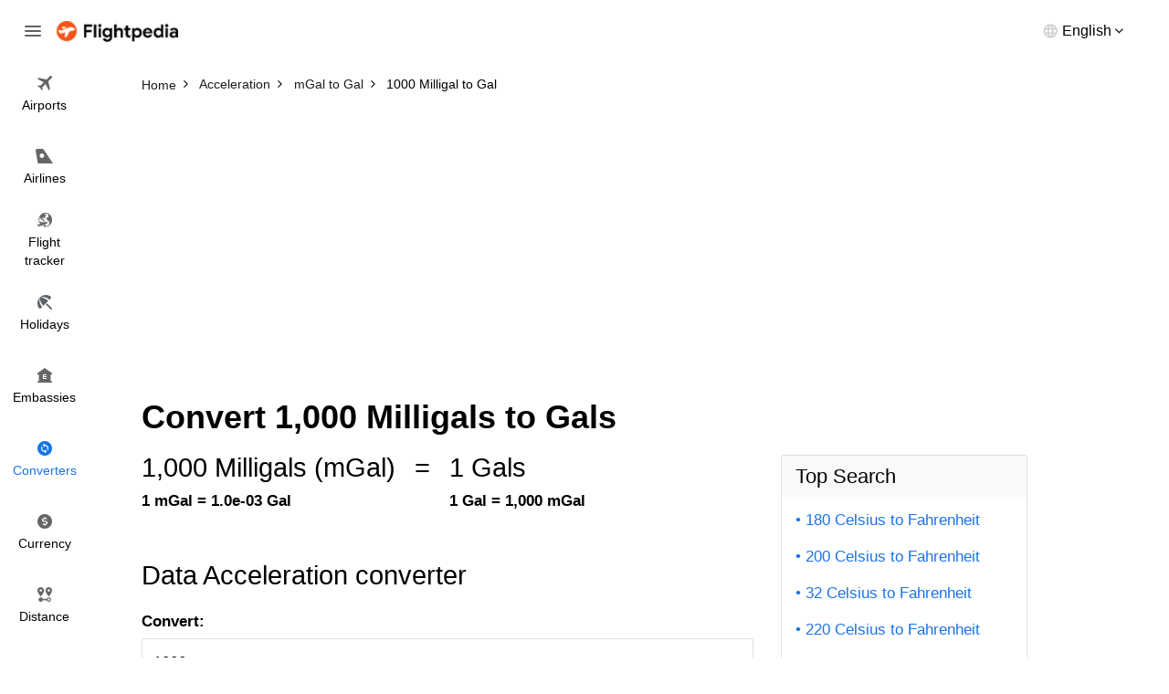

--- FILE ---
content_type: text/html; charset=utf-8
request_url: https://www.flightpedia.org/convert/1000-milligals-to-gals.html
body_size: 3566
content:
<!DOCTYPE html>
<html lang="en">
<head>  
  <meta http-equiv="Content-Type" content="text/html; charset=UTF-8" />
  <meta name="viewport" content="width=device-width, initial-scale=1">
  <title>1000 Milligal to Gal Conversion Calculator - 1000 mGal to Gal</title>
  <meta name="description" content="Convert 1000 Milligal to Gal with our online conversion.">
  <meta name="keywords" content="1000 Milligal to Gal,1000 mGal to Gal" />
  <link rel="canonical" href="https://www.flightpedia.org/convert/1000-milligals-to-gals.html" />
<link rel="amphtml" href="https://www.flightpedia.org/amp/convert/1000-milligals-to-gals.html" />
  <link rel="shortcut icon" href="https://www.flightpedia.org/favicon.ico" type="image/x-icon">
  <link rel="icon" href="https://www.flightpedia.org/favicon.ico" type="image/x-icon">
  <link rel="apple-touch-icon" href="https://www.flightpedia.org/apple-icon.png"/>
  <link rel="apple-touch-icon" sizes="57x57" href="https://www.flightpedia.org/static/images/apple-icon-57x57.png">
  <link rel="apple-touch-icon" sizes="60x60" href="https://www.flightpedia.org/static/images/apple-icon-60x60.png">
  <link rel="apple-touch-icon" sizes="72x72" href="https://www.flightpedia.org/static/images/apple-icon-72x72.png">
  <link rel="apple-touch-icon" sizes="76x76" href="https://www.flightpedia.org/static/images/apple-icon-76x76.png">
  <link rel="apple-touch-icon" sizes="114x114" href="https://www.flightpedia.org/static/images/apple-icon-114x114.png">
  <link rel="apple-touch-icon" sizes="120x120" href="https://www.flightpedia.org/static/images/apple-icon-120x120.png">
  <link rel="apple-touch-icon" sizes="144x144" href="https://www.flightpedia.org/static/images/apple-icon-144x144.png">
  <link rel="apple-touch-icon" sizes="152x152" href="https://www.flightpedia.org/static/images/apple-icon-152x152.png">
  <link rel="apple-touch-icon" sizes="180x180" href="https://www.flightpedia.org/static/images/apple-icon-180x180.png">
  <link rel="icon" type="image/png" sizes="192x192"  href="https://www.flightpedia.org/static/images/android-icon-192x192.png">
  <link rel="icon" type="image/png" sizes="32x32" href="https://www.flightpedia.org/static/images/favicon-32x32.png">
  <link rel="icon" type="image/png" sizes="96x96" href="https://www.flightpedia.org/static/images/favicon-96x96.png">
  <link rel="icon" type="image/png" sizes="16x16" href="https://www.flightpedia.org/static/images/favicon-16x16.png">
  <link rel="manifest" href="https://www.flightpedia.org/static/images/manifest.json">
  <link rel="stylesheet" href="/static/CACHE/css/output.1fb9c64cd36d.css" type="text/css">
  </head>
<body>
<header class="h">
    <div class="container-fluid">
        <div class="h_w">
            <span class="h_bars ic ic-bars js-bars"></span>
            <a href="/" class="h_a"><img src="/static/images/logo.png" alt="Flightpedia.org" width="133px" height="23px"></a>
            <div class="h_l">
                <div class="h_lt"><span>English</span></div>
                <ul class="h_ls">
                    <li><a href="#">International</a></li>
                    <li><a href="#">Deutsch</a></li>
                    <li><a href="#">Español</a></li>
                    <li><a href="#">Français</a></li>
                    <li><a href="#">Dansk</a></li>
                    <li><a href="#">Italiano</a></li>
                    <li><a href="#">Nederlands</a></li>
                </ul>
            </div>
        </div>
    </div>
    <nav class="n">
        <ul class="n_m">
            <li ><a href="/airports.html"><i class="ic ic-flight"></i> <span>Airports</span></a></li>
            <li ><a href="/airlines.html"><i class="ic ic-airline"></i> <span>Airlines</span></a></li>
            <li ><a href="/flight-status.html"><i class="ic ic-tracker"></i> <span>Flight <br>tracker</span></a></li>
            <li ><a href="/holiday.html"><i class="ic ic-holiday"></i> <span>Holidays</span></a></li>
            <li ><a href="/embassy.html"><i class="ic ic-embassy"></i> <span>Embassies</span></a></li>
            <li class="active"><a href="/convert.html"><i class="ic ic-converter"></i> <span>Converters</span></a></li>
            <li ><a href="/currency.html"><i class="ic ic-currency"></i> <span>Currency</span></a></li>
            <li ><a href="/flight-distance.html"><i class="ic ic-distance"></i> <span>Distance</span></a></li>
        </ul>
    </nav>
</header>
<div class="u">
    <a href="/" class="u_a"><img src="/static/images/logo.png" alt="Flightpedia" width="133px" height="23px"></a>
    <ul class="n_m">
        <li ><a href="/airports.html"><i class="ic ic-flight"></i> <span>Airports</span></a></li>
        <li ><a href="/airlines.html"><i class="ic ic-airline"></i> <span>Airlines</span></a></li>
        <li ><a href="/flight-status.html"><i class="ic ic-tracker"></i> <span>Flight <br>tracker</span></a></li>
        <li ><a href="/holiday.html"><i class="ic ic-holiday"></i> <span>Holidays</span></a></li>
        <li ><a href="/embassy.html"><i class="ic ic-embassy"></i> <span>Embassies</span></a></li>
        <li class="active"><a href="/convert.html"><i class="ic ic-converter"></i> <span>Converters</span></a></li>
        <li ><a href="/currency.html"><i class="ic ic-currency"></i> <span>Currency</span></a></li>
        <li ><a href="/flight-distance.html"><i class="ic ic-distance"></i> <span>Distance</span></a></li>
    </ul>
</div>

<main class="main-content">
  
<div class="breadcrumb-box">
	<div class="container">
		<ol class="breadcrumb clear-fix" vocab="https://schema.org/" typeof="BreadcrumbList">
			<li property="itemListElement" typeof="ListItem">
				<a class="crumb_link" href="https://www.flightpedia.org" property="item" typeof="WebPage"><span property="name">Home</span></a><meta property="position" content="1">
			</li>
			<li property="itemListElement" typeof="ListItem">
				<a class="crumb_link" href="https://www.flightpedia.org/convert/acceleration.html" property="item" typeof="WebPage"><span property="name">Acceleration</span></a><meta property="position" content="2">
			</li>
			<li property="itemListElement" typeof="ListItem">
				<a class="crumb_link" href="https://www.flightpedia.org/convert-milligals-to-gals.html" property="item" typeof="WebPage"><span property="name">mGal to Gal</span></a><meta property="position" content="3">
			</li>
			<li class="active" property="itemListElement" typeof="ListItem">
				<span property="name">1000 Milligal to Gal</span><meta property="position" content="4">
			</li>
		</ol>
	</div>
</div>
<div class="container">
<ins class="adsbygoogle"
     style="display:block"
     data-ad-client="ca-pub-1483918455930612"
     data-ad-slot="7574881828"
     data-ad-format="auto"></ins>
<script>
(adsbygoogle = window.adsbygoogle || []).push({});
</script>
</div>
<div class="s s8">
	<div class="container">
		<div class="s8_h">
			
			<h1 class="s8_t">Convert 1,000 Milligals to Gals</h1>
			
		</div>
		<div class="s8_g">
			<div class="s8_g1">
				<div class="s8_m">
					<div class="s8_e">
						<div class="s8_ec">
							<div class="s8_en">1,000 Milligals
							(mGal)</div>
							<strong class="s8_ek">1 mGal = 1.0e-03 Gal</strong>
						</div>
						<div class="s8_ec">
							<span class="s8_en">=</span>
						</div>
						<div class="s8_ec">
							<div class="s8_en"> 1
								Gals
							</div>
							<strong class="s8_ek">1 Gal = 1,000 mGal</strong>
						</div>
					</div>
					<div class="s8_d">
						<h2 class="s_t">Data Acceleration converter</h2>
						<form action="/convert/acceleration.html" method="post"><input type="hidden" name="csrfmiddlewaretoken" value="cTV3gLNjJFGfgRbpvcDBZ1Etp6qu5SjfI4ibT5Lff4MTtKCngt6inLbuqSeX13ZQ">
							<div class="s8_f cp hidden-sm hidden-xs">
								<div class="form-group">
									<label class="form-label" for="amount">Convert:</label>
									<input type="text" size="10" value="1000" name="amount" id="amount" class="form-control"/>
								</div>
								<div class="s8_fn">(Enter an amount)</div>
								<div class="s8_fg">
									<div class="s8_fc">
										<div class="form-group has-feedback">
											<label class="form-label" for="from">From:</label>
											<select tabindex="2" size="10" name="from" id="from" class="form-control" style="height: 290px">
												
												<option  value="feet-per-hour-per-second">Foot per Hour per Second</option>
												
												<option  value="feet-per-minute-per-second">Foot per Minute per Second</option>
												
												<option  value="feet-per-second-squared">Foot per Second Squared</option>
												
												<option  value="gals">Gal</option>
												
												<option  value="inches-per-minute-per-second">Inch per Minute per Second</option>
												
												<option  value="inches-per-second-squared">Inch per Second Squared</option>
												
												<option  value="kilometers-per-hour-per-second">Kilometer per Hour per Second</option>
												
												<option  value="kilometers-per-hour-squared">Kilometer per Hour Squared</option>
												
												<option  value="kilometers-per-second-squared">Kilometer per Second Squared</option>
												
												<option  value="knots-per-second">Knot per Second</option>
												
												<option  value="meters-per-second-squared">Meter per Second Squared</option>
												
												<option  value="microgals">Microgal</option>
												
												<option  value="miles-per-hour-per-second">Mile per Hour per Second</option>
												
												<option  value="miles-per-minute-per-second">Mile per Minute per Second</option>
												
												<option  value="miles-per-second-squared">Mile per Second Squared</option>
												
												<option  selected="selected"  value="milligals">Milligal</option>
												
												<option  value="standard-gravity">Standard Gravity</option>
												
											</select>
										</div>
									</div>
									<div class="s8_fc">
										<div class="form-group has-feedback">
											<label class="form-label" for="to">To:</label>
											<select tabindex="3" size="10" name="to" id="to" class="form-control" style="height: 290px">
												
												<option  value="feet-per-hour-per-second">Foot per Hour per Second</option>
												
												<option  value="feet-per-minute-per-second">Foot per Minute per Second</option>
												
												<option  value="feet-per-second-squared">Foot per Second Squared</option>
												
												<option  selected="selected"  value="gals">Gal</option>
												
												<option  value="inches-per-minute-per-second">Inch per Minute per Second</option>
												
												<option  value="inches-per-second-squared">Inch per Second Squared</option>
												
												<option  value="kilometers-per-hour-per-second">Kilometer per Hour per Second</option>
												
												<option  value="kilometers-per-hour-squared">Kilometer per Hour Squared</option>
												
												<option  value="kilometers-per-second-squared">Kilometer per Second Squared</option>
												
												<option  value="knots-per-second">Knot per Second</option>
												
												<option  value="meters-per-second-squared">Meter per Second Squared</option>
												
												<option  value="microgals">Microgal</option>
												
												<option  value="miles-per-hour-per-second">Mile per Hour per Second</option>
												
												<option  value="miles-per-minute-per-second">Mile per Minute per Second</option>
												
												<option  value="miles-per-second-squared">Mile per Second Squared</option>
												
												<option  value="milligals">Milligal</option>
												
												<option  value="standard-gravity">Standard Gravity</option>
												
											</select>
										</div>
									</div>
								</div>
								<div class="s8_fg">
									<div class="s8_fc">
										<button type="submit" class="s8_fa btn-block btn btn-1">Convert</button>
									</div>
								</div>
							</div>
						</form>
						<form action="/convert/acceleration.html" method="post"><input type="hidden" name="csrfmiddlewaretoken" value="cTV3gLNjJFGfgRbpvcDBZ1Etp6qu5SjfI4ibT5Lff4MTtKCngt6inLbuqSeX13ZQ">
							<div class="s8_f sp hidden-lg hidden-md">
								<div class="form-group">
									<label class="form-label" for="damount">Convert:</label>
									<input type="text" size="10" value="1000" name="amount" id="damount" class="form-control"/>
								</div>
								<div class="s8_fn">(Please enter a number)</div>
								<div class="form-group has-feedback">
									<label class="form-label" for="frommb">From:</label>
									<select name="from" id="frommb" class="form-control">
										
										<option  value="feet-per-hour-per-second">Foot per Hour per Second</option>
										
										<option  value="feet-per-minute-per-second">Foot per Minute per Second</option>
										
										<option  value="feet-per-second-squared">Foot per Second Squared</option>
										
										<option  value="gals">Gal</option>
										
										<option  value="inches-per-minute-per-second">Inch per Minute per Second</option>
										
										<option  value="inches-per-second-squared">Inch per Second Squared</option>
										
										<option  value="kilometers-per-hour-per-second">Kilometer per Hour per Second</option>
										
										<option  value="kilometers-per-hour-squared">Kilometer per Hour Squared</option>
										
										<option  value="kilometers-per-second-squared">Kilometer per Second Squared</option>
										
										<option  value="knots-per-second">Knot per Second</option>
										
										<option  value="meters-per-second-squared">Meter per Second Squared</option>
										
										<option  value="microgals">Microgal</option>
										
										<option  value="miles-per-hour-per-second">Mile per Hour per Second</option>
										
										<option  value="miles-per-minute-per-second">Mile per Minute per Second</option>
										
										<option  value="miles-per-second-squared">Mile per Second Squared</option>
										
										<option  selected="selected"  value="milligals">Milligal</option>
										
										<option  value="standard-gravity">Standard Gravity</option>
										
									</select>
								</div>
								<div class="form-group has-feedback">
									<label class="form-label" for="tomb">To:</label>
									<select name="to" id="tomb" class="form-control" >
										
										<option  value="feet-per-hour-per-second">Foot per Hour per Second</option>
										
										<option  value="feet-per-minute-per-second">Foot per Minute per Second</option>
										
										<option  value="feet-per-second-squared">Foot per Second Squared</option>
										
										<option  selected="selected"  value="gals">Gal</option>
										
										<option  value="inches-per-minute-per-second">Inch per Minute per Second</option>
										
										<option  value="inches-per-second-squared">Inch per Second Squared</option>
										
										<option  value="kilometers-per-hour-per-second">Kilometer per Hour per Second</option>
										
										<option  value="kilometers-per-hour-squared">Kilometer per Hour Squared</option>
										
										<option  value="kilometers-per-second-squared">Kilometer per Second Squared</option>
										
										<option  value="knots-per-second">Knot per Second</option>
										
										<option  value="meters-per-second-squared">Meter per Second Squared</option>
										
										<option  value="microgals">Microgal</option>
										
										<option  value="miles-per-hour-per-second">Mile per Hour per Second</option>
										
										<option  value="miles-per-minute-per-second">Mile per Minute per Second</option>
										
										<option  value="miles-per-second-squared">Mile per Second Squared</option>
										
										<option  value="milligals">Milligal</option>
										
										<option  value="standard-gravity">Standard Gravity</option>
										
									</select>
								</div>
								<button type="submit" class="s8_fa btn-block btn btn-1">Convert</button>
							</div>
						</form>
					</div>
					<div class="s8_q">
						<h2 class="s_t">More information from the unit converter</h2>
						<div class="s8_qm">
							
							<div class="s8_qi">
								<h3 class="s8_qh">Q: How many Milligals in a Gal?</h3>
								<div class="s8_qd">The answer is <b>1,000</b> Gal</div>
							</div>
							
							<div class="s8_qi">
								<h3 class="s8_qh">Q: How do you convert 1000 Milligal (mGal) to Gal (Gal)?</h3>
								<div class="s8_qd">1000 Milligal is equal to 1 Gal. Formula to convert 1000 mGal to Gal is <b>1000 / 1000</b></div>
							</div>
							
							<div class="s8_qi">
								<h3 class="s8_qh">Q: How many Milligals in 1000 Gals?</h3>
								<div class="s8_qd">The answer is <b>1,000,000</b> Milligals</div>
							</div>
							
						</div>
					</div>
					<div class="s8_k">
						<h2 class="s_t">Lastest Convert Queries</h2>
						<ul class="s8_sm">
							
							<li>
								<a href="/convert/1098-milligals-to-gals.html">
									1098 Milligals to Gals
								</a>
							</li>
							
							<li>
								<a href="/convert/32-milligals-to-knots-per-second.html">
									32 Milligals to Knots per Second
								</a>
							</li>
							
							<li>
								<a href="/convert/34-milligals-to-gals.html">
									34 Milligals to Gals
								</a>
							</li>
							
							<li>
								<a href="/convert/29-milligals-to-inches-per-minute-per-second.html">
									29 Milligals to Inches per Minute per Second
								</a>
							</li>
							
							<li>
								<a href="/convert/30-milligals-to-inches-per-second-squared.html">
									30 Milligals to Inches per Second Squared
								</a>
							</li>
							
							<li>
								<a href="/convert/5961-milligals-to-microgals.html">
									5961 Milligals to Microgals
								</a>
							</li>
							
							<li>
								<a href="/convert/3-milligals-to-inches-per-second-squared.html">
									3 Milligals to Inches per Second Squared
								</a>
							</li>
							
							<li>
								<a href="/convert/979143200-milligals-to-gals.html">
									979143200 Milligal to Gal
								</a>
							</li>
							
							<li>
								<a href="/convert/154-milligals-to-feet-per-minute-per-second.html">
									154 Milligals to Feet per Minute per Second
								</a>
							</li>
							
							<li>
								<a href="/convert/11-milligals-to-knots-per-second.html">
									11 Milligals to Knots per Second
								</a>
							</li>
							
							<li>
								<a href="/convert/1128-milligals-to-gals.html">
									1128 Milligals to Gals
								</a>
							</li>
							
							<li>
								<a href="/convert/81-milligals-to-feet-per-minute-per-second.html">
									81 Milligals to Feet per Minute per Second
								</a>
							</li>
							
							<li>
								<a href="/convert/1114-milligals-to-gals.html">
									1114 Milligals to Gals
								</a>
							</li>
							
							<li>
								<a href="/convert/270-milligals-to-standard-gravity.html">
									270 Milligal to Standard Gravity
								</a>
							</li>
							
							<li>
								<a href="/convert/41-milligals-to-gals.html">
									41 Milligals to Gals
								</a>
							</li>
							
							<li>
								<a href="/convert/9-milligals-to-standard-gravity.html">
									9 Milligals to Standard Gravity
								</a>
							</li>
							
						</ul>
					</div>
				</div>
			</div>
			<div class="s8_g2">
				<div class="s8_s">
	<h3 class="s8_sh">Top Search</h3>
	<ul class="s8_sm">
		
		<li>
			<a href="/convert/180-celsius-to-fahrenheit.html">180 Celsius to Fahrenheit</a>
		</li>
		
		<li>
			<a href="/convert/200-celsius-to-fahrenheit.html">200 Celsius to Fahrenheit</a>
		</li>
		
		<li>
			<a href="/convert/32-celsius-to-fahrenheit.html">32 Celsius to Fahrenheit</a>
		</li>
		
		<li>
			<a href="/convert/220-celsius-to-fahrenheit.html">220 Celsius to Fahrenheit</a>
		</li>
		
		<li>
			<a href="/convert/23-kilogram-to-pounds.html">23 Kilograms to Pounds</a>
		</li>
		
		<li>
			<a href="/convert/100-gram-to-ounces.html">100 Grams to Ounces</a>
		</li>
		
		<li>
			<a href="/convert/15-kilogram-to-pounds.html">15 Kilograms to Pounds</a>
		</li>
		
		<li>
			<a href="/convert/50-kilogram-to-pounds.html">50 Kilograms to Pounds</a>
		</li>
		
		<li>
			<a href="/convert/190-celsius-to-fahrenheit.html">190 Celsius to Fahrenheit</a>
		</li>
		
		<li>
			<a href="/convert/500-milliliter-to-ounces.html">500 Milliliter to Ounce</a>
		</li>
		
		<li>
			<a href="/convert/30-kilogram-to-pounds.html">30 Kilograms to Pounds</a>
		</li>
		
		<li>
			<a href="/convert/250-gram-to-ounces.html">250 Gram to Ounce</a>
		</li>
		
		<li>
			<a href="/convert/300-kilometers-hour-to-mile-per-hour.html">300 Kilometer / Hour to Mile per Hour</a>
		</li>
		
		<li>
			<a href="/convert/250-milliliters-to-fluid-ounces-us.html">250 Milliliter to US Fluid Ounces</a>
		</li>
		
		<li>
			<a href="/convert/50-gram-to-milliliter.html">50 Gram to Milliliter</a>
		</li>
		
		<li>
			<a href="/convert/5-milligram-to-milliliter.html">5 Milligram to Milliliter</a>
		</li>
		
		<li>
			<a href="/convert/200-gram-to-milliliter.html">200 Gram to Milliliter</a>
		</li>
		
		<li>
			<a href="/convert/25-kilogram-to-pounds.html">25 Kilograms to Pounds</a>
		</li>
		
	</ul>
</div>

			</div>
		</div>
	</div>
</div>

</main>
<footer class="f">
    <div class="container">
        <div class="f_w">
            <ul class="f_n">
                <li><a href="/page/about-us.html">About us</a></li>
                <li><a href="/page/terms-and-conditions.html">Terms and conditions</a></li>
                <li><a href="/contact.html">Feedback</a></li>
                <li><a href="/contact.html">Contact us</a></li>
            </ul>
            <p class="f_e">Disclaimers: Flightpedia is a flight search engine, not a booking agency. Should you have any questions regarding your flight booking, kindly contact your airline or travel agency for assistance.</p>
        </div>
    </div>
</footer>
<script src="/static/CACHE/js/output.dfc81c3269cc.js"></script>
<script data-ad-client="ca-pub-1483918455930612" async src="https://pagead2.googlesyndication.com/pagead/js/adsbygoogle.js"></script>
<script async src="https://www.googletagmanager.com/gtag/js?id=G-LHB3YYGL5R"></script>
<script>
  window.dataLayer = window.dataLayer || [];
  function gtag(){dataLayer.push(arguments);}
  gtag('js', new Date());

  gtag('config', 'G-LHB3YYGL5R');
</script>
</body>
</html>


--- FILE ---
content_type: text/html; charset=utf-8
request_url: https://www.google.com/recaptcha/api2/aframe
body_size: 267
content:
<!DOCTYPE HTML><html><head><meta http-equiv="content-type" content="text/html; charset=UTF-8"></head><body><script nonce="I-46XZaMEK8MPkwbfSxlig">/** Anti-fraud and anti-abuse applications only. See google.com/recaptcha */ try{var clients={'sodar':'https://pagead2.googlesyndication.com/pagead/sodar?'};window.addEventListener("message",function(a){try{if(a.source===window.parent){var b=JSON.parse(a.data);var c=clients[b['id']];if(c){var d=document.createElement('img');d.src=c+b['params']+'&rc='+(localStorage.getItem("rc::a")?sessionStorage.getItem("rc::b"):"");window.document.body.appendChild(d);sessionStorage.setItem("rc::e",parseInt(sessionStorage.getItem("rc::e")||0)+1);localStorage.setItem("rc::h",'1768904097775');}}}catch(b){}});window.parent.postMessage("_grecaptcha_ready", "*");}catch(b){}</script></body></html>